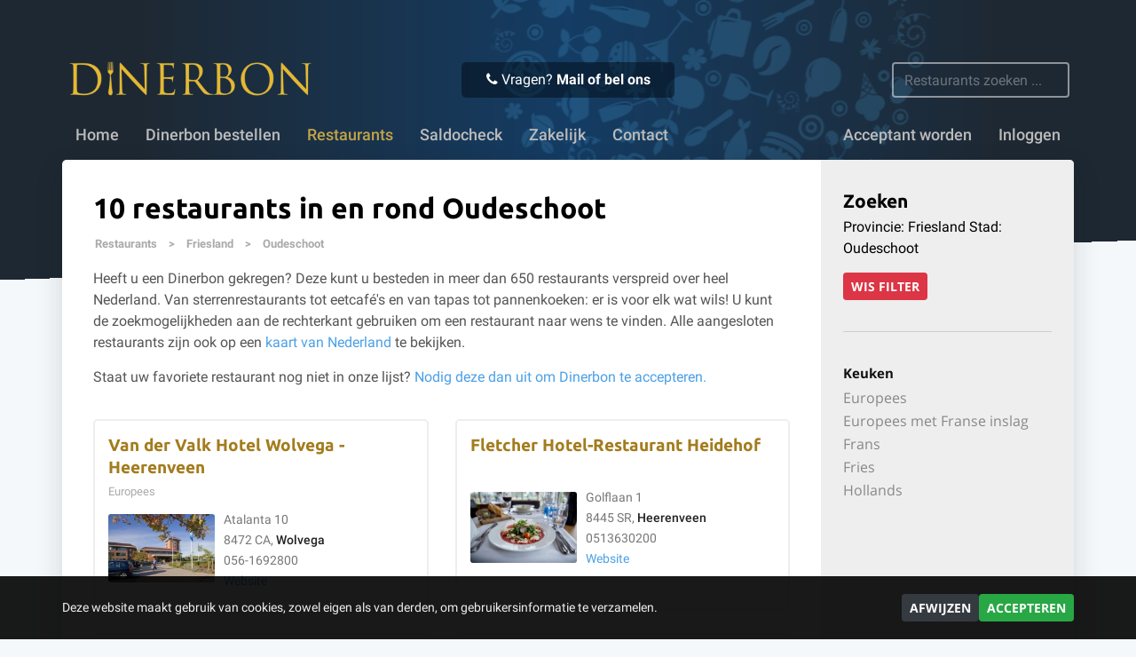

--- FILE ---
content_type: text/html; charset=UTF-8
request_url: https://www.dinerbon.nl/restaurants/friesland/oudeschoot
body_size: 7439
content:
<!DOCTYPE html>
<html lang="en">
<head>
    <meta charset="utf-8">
    <meta http-equiv="X-UA-Compatible" content="IE=edge">
    <meta name="viewport" content='width=device-width, initial-scale=1.0, maximum-scale=1.0, user-scalable=0' />

    <meta name="title" content="Dinerbon Oudeschoot - Voor 16u besteld, vandaag verstuurd!"/>
<meta name="keywords" content="dinerbon, cadeaubon, cadeau, dinerkaart, restaurant bon, restaurantbon, geschenkbon, dinercheque, diner cheque, kadobon, restaurant, online bestellen, uit eten, dineren, relatiegeschenk, kerstcadeau, valentijn, vaderdag, moederdag, cadeautip, verjaardag, acceptanten, deelnemende restaurants, geldigheid, gegarandeerde dinerbon, giftcard, verzilveren, origineel cadeau"/>
<meta name="description" content="De Dinerbon is in elk gewenst bedrag online te bestellen en te besteden in restaurants verspreid over heel Nederland."/>
<title>Dinerbon Oudeschoot - Voor 16u besteld, vandaag verstuurd!</title>
    <meta name="csrf-token" content="6s4tZqbS4uIpwY0TZi5WXkKVjE4Q9U06FgWlnfJK">

        <link rel="canonical" href="https://www.dinerbon.nl/restaurants/oudeschoot" />
    
    <link rel="stylesheet" href="/css/app.css?id=0bd4ab85daf96317f077de4668319340" media="screen" type="text/css" >
    <link rel="shortcut icon" href="/favicon.ico" type="image/x-icon" />

    <script>
        // Define dataLayer and the gtag function.
        window.dataLayer = window.dataLayer || [];
        function gtag(){dataLayer.push(arguments);}

        
        gtag("consent", "default", {
            ad_storage: "denied",
            analytics_storage: "denied",
            wait_for_update: 500,
        });
            </script>
    <!-- Google Tag Manager -->
    <script>(function(w,d,s,l,i){w[l]=w[l]||[];w[l].push({'gtm.start':new Date().getTime(),event:'gtm.js'});var f=d.getElementsByTagName(s)[0],j=d.createElement(s),dl=l!='dataLayer'?'&l='+l:'';j.async=true;j.src='https://www.googletagmanager.com/gtm.js?id='+i+dl;f.parentNode.insertBefore(j,f);})(window,document,'script','dataLayer','GTM-TX3WZ8');</script>
    <!-- End Google Tag Manager -->

    <script type="application/ld+json">
      {
      "@context": "http://schema.org/",
      "@type": "Organization",
      "name": "Dinerbon",
      "url": "http://www.dinerbon.nl/",
      "logo": "http://www.dinerbon.nl/images/logo-white.png",
      "sameAs" : [
        "https://www.facebook.com/Dinerbon",
        "https://twitter.com/Dinerbon"    
      ]
      }
    </script>

    
        <script src="https://www.google.com/recaptcha/api.js?hl=nl" async defer></script>
</head>

<body>
<!-- Google Tag Manager (noscript) -->
<noscript><iframe src="https://www.googletagmanager.com/ns.html?id=GTM-TX3WZ8" height="0" width="0" style="display:none;visibility:hidden"></iframe></noscript>
<!-- End Google Tag Manager (noscript) -->

<div id="cookiebar">
    <div style="position: relative; margin: 0 auto; max-width: 1140px; display: flex; gap: 10px; align-items: center; width: 100%;">
        <p>Deze website maakt gebruik van cookies, zowel eigen als van derden, om gebruikersinformatie te verzamelen.</p>
        <a class="btn btn-sm btn-dark" href="/cookies?accept=false">Afwijzen</a>
        <a class="btn btn-sm btn-success" href="/cookies?accept=true">Accepteren</a>
    </div>
</div>

<div id="header" class="   ">

    <div id="backdrop" ></div>

    <div id="header-top" class="container">
        <button class="navbar-toggler collapsed" type="button" data-toggle="collapse" data-target="#navbarSupportedContent" aria-controls="navbarSupportedContent" aria-expanded="false" aria-label="Toggle navigation">
            <i class="fa fa-bars" aria-hidden="true"></i> <i class="fa fa-remove" aria-hidden="true"></i>
        </button>

        <a id="logo" href="/"><img src="//cdn.dinerbon.nl/images/logo.png" /></a>

        <div class="contact">
            <i class="fa fa-phone" aria-hidden="true"></i>
            Vragen? <a href="/klantenservice">Mail of bel ons</a>
        </div>

		<form action="/restaurants" class="search" class="form-inline">
            <input class="typeahead form-control" autocomplete="off" type="text" name="q" placeholder="Restaurants zoeken ..." data-provide="typeahead" />
		</form>
	</div>

    <nav class="navbar navbar-expand-lg navbar-inverse container">
        <div class="collapse navbar-collapse" id="navbarSupportedContent">
            <ul class="navbar-nav">
                
                                    <li class="nav-item "><a class="nav-link" href="/">Home</a></li>
                <li class="nav-item "><a class="nav-link" href="/bestellen">Dinerbon bestellen</a></li>
                <li class="nav-item dropdown restaurants  active ">
                    <a class="nav-link dropdown-toggle" role="button" href="/restaurants">Restaurants</a>
                    <div class="dropdown-menu restaurants" role="menu">
                        <div class="row">
                            <ul id="province_menu" class="col-md-6">
                                <li class="dropdown-heading"><span>Per provincie:</span></li>
                                                                <li class="dropdown-item"><a href="/restaurants/drenthe">Drenthe</a></li>
                                                                <li class="dropdown-item"><a href="/restaurants/flevoland">Flevoland</a></li>
                                                                <li class="dropdown-item"><a href="/restaurants/friesland">Friesland</a></li>
                                                                <li class="dropdown-item"><a href="/restaurants/gelderland">Gelderland</a></li>
                                                                <li class="dropdown-item"><a href="/restaurants/provincie-groningen">Groningen</a></li>
                                                                <li class="dropdown-item"><a href="/restaurants/limburg">Limburg</a></li>
                                                                <li class="dropdown-item"><a href="/restaurants/noord-brabant">Noord-Brabant</a></li>
                                                                <li class="dropdown-item"><a href="/restaurants/noord-holland">Noord-Holland</a></li>
                                                                <li class="dropdown-item"><a href="/restaurants/overijssel">Overijssel</a></li>
                                                                <li class="dropdown-item"><a href="/restaurants/provincie-utrecht">Utrecht</a></li>
                                                                <li class="dropdown-item"><a href="/restaurants/zeeland">Zeeland</a></li>
                                                                <li class="dropdown-item"><a href="/restaurants/zuid-holland">Zuid-Holland</a></li>
                                                            </ul>
                            <ul id="city_menu" class="col-md-6">
                                <li class="dropdown-heading"><span>Per stad:</span></li>
                                                                <li class="dropdown-item"><a href="/restaurants/amsterdam">Amsterdam</a></li>
                                                                <li class="dropdown-item"><a href="/restaurants/arnhem">Arnhem</a></li>
                                                                <li class="dropdown-item"><a href="/restaurants/breda">Breda</a></li>
                                                                <li class="dropdown-item"><a href="/restaurants/den-haag">Den Haag</a></li>
                                                                <li class="dropdown-item"><a href="/restaurants/eindhoven">Eindhoven</a></li>
                                                                <li class="dropdown-item"><a href="/restaurants/groningen">Groningen</a></li>
                                                                <li class="dropdown-item"><a href="/restaurants/haarlem">Haarlem</a></li>
                                                                <li class="dropdown-item"><a href="/restaurants/leeuwarden">Leeuwarden</a></li>
                                                                <li class="dropdown-item"><a href="/restaurants/nijmegen">Nijmegen</a></li>
                                                                <li class="dropdown-item"><a href="/restaurants/rotterdam">Rotterdam</a></li>
                                                                <li class="dropdown-item"><a href="/restaurants/utrecht">Utrecht</a></li>
                                                                <li class="dropdown-item"><a href="/restaurants/zwolle">Zwolle</a></li>
                                                            </ul>
                        </div>
                    </div>
                </li>
                <li class="nav-item "><a class="nav-link" href="/saldocheck">Saldocheck</a></li>
                <li class="nav-item "><a class="nav-link" href="/zakelijk">Zakelijk</a></li>
                <li class="nav-item "><a class="nav-link" href="/klantenservice">Contact</a></li>
                
                                <li class="nav-item right ml-lg-auto "><a class="nav-link" href="/acceptant-worden">Acceptant worden</a></li>
                <li class="nav-item right "><a class="nav-link" href="/inloggen">Inloggen</a></li>
                                
        	</ul>
        </div>
    </nav>
</div>

<section id="affix-cta" data-toggle="affix">
    <div class="container">
        <a class="btn-primary btn-small" href="/bestellen">Dinerbon bestellen</a>
        <ul>
            <li>&#10004; 5 jaar geldig</li>
                        <li>&#10004; Voor 16:00 uur besteld, vandaag verstuurd</li>
                        <li>&#10004; Meer dan 1100 restaurants</li>
        </ul>
    </div>
</section>



<div id="pagecontent" class="container">
    
<script type="application/ld+json">
{
    "@context": "http://schema.org",
    "@type": "BreadcrumbList",
    "itemListElement": [{
        "@type": "ListItem",
        "position": 1,
        "item": {
            "@id": "https://www.dinerbon.nl/restaurants",
            "url": "https://www.dinerbon.nl/restaurants",
            "name": "Restaurants"
        }
    }
        ,{
        "@type": "ListItem",
        "position": 2,
        "item": {
            "@id": "https://www.dinerbon.nl/restaurants/friesland",
            "url": "https://www.dinerbon.nl/restaurants/friesland",
            "name": "Friesland"
        }
    }
        ,{
        "@type": "ListItem",
        "position": 3,
        "item": {
            "@type": "ListItem",
            "@id": "https://www.dinerbon.nl/restaurants/oudeschoot",
            "url": "https://www.dinerbon.nl/restaurants/oudeschoot",
            "name": "Oudeschoot"
        }
    }
            ]
}
</script>

    <div class="row">

        <div class="col-md-8 col-lg-9 col-sm-12">
            <div style="padding: 35px 20px;">
                <h2 class="restaurant-title" style="overflow: hidden;">
                                                            10 restaurants in en rond Oudeschoot
                                    </h2>

                                <div id="breadcrumb">
                    <span class="hidden-xs"><a href="/restaurants">Restaurants</a> > </span>
                    <a href="/restaurants/friesland">Friesland</a> >
                    <a href="#">Oudeschoot</a>
                </div>
                
                <div style="margin: 10px 0 35px; color: #555; line-height: 1.5em;">
                                        Heeft u een Dinerbon gekregen? Deze kunt u besteden in meer dan 650 restaurants verspreid over heel Nederland. Van sterrenrestaurants tot eetcaf&eacute;'s en van tapas tot pannenkoeken: er is voor elk wat wils! 
                    <span class="d-none d-md-inline">U kunt de zoekmogelijkheden aan de rechterkant gebruiken om een restaurant naar wens te vinden.</span> Alle aangesloten restaurants zijn ook op een <a href="/restaurants/kaart">kaart van Nederland</a> te bekijken.
                                        <p style="margin-top: 15px;">
                        Staat uw favoriete restaurant nog niet in onze lijst?
                        <a href="/klantenservice?subject=7">
                            Nodig deze dan uit om Dinerbon te accepteren.
                        </a>
                    </p>
                </div>

                <form action="/restaurants" method="GET" style="margin: 0 0 35px;" class="d-block d-md-none">
                    <strong>Zoeken:</strong>
                    <div class="input-group">
                      <input name="q" type="text" class="typeahead form-control" placeholder="Restaurants zoeken..." autocomplete="off" data-provide="typeahead">
                      <span class="input-group-append">
                        <button class="btn yellow btn-navy" type="submit" style="cursor: pointer;"><i class="fa fa-search"></i></button>
                      </span>
                    </div><!-- /input-group -->
                </form>

                <div class="row" id="restaurant-list">
                                                        	<div class="col-xl-6 col-lg-12 col-md-12 col-sm-12" style="margin-bottom: 25px">
                        <div class="restaurant">
                			<h3 class="title">
                                <a href="/restaurants/friesland/wolvega/hotel-wolvega-heerenveen">Van der Valk Hotel Wolvega - Heerenveen</a>
                                                            </h3>
                            <p class="kitchen">
                                                                Europees                                                                &nbsp;
                            </p>
                            <div class="address">
                                <a class="image" href="/restaurants/friesland/wolvega/hotel-wolvega-heerenveen"><img src="//cdn.dinerbon.nl/media/restaurants/0949/28cc083f_t.jpg" alt="Van der Valk Hotel Wolvega - Heerenveen" title="Van der Valk Hotel Wolvega - Heerenveen" /></a>
                    			<p>
                    				Atalanta 10<br />
                    				8472 CA, <a class="city" href="/restaurants/friesland/wolvega">Wolvega</a><br />
                    				056-1692800<br />
                    				<a target="_new" href="http://www.hotelwolvega.nl">Website</a>
                    			</p>
                            </div>
                        </div>
                	</div>
                                    	<div class="col-xl-6 col-lg-12 col-md-12 col-sm-12" style="margin-bottom: 25px">
                        <div class="restaurant">
                			<h3 class="title">
                                <a href="/restaurants/friesland/heerenveen/fletcher-hotel-heidehof">Fletcher Hotel-Restaurant Heidehof</a>
                                                            </h3>
                            <p class="kitchen">
                                                                &nbsp;
                            </p>
                            <div class="address">
                                <a class="image" href="/restaurants/friesland/heerenveen/fletcher-hotel-heidehof"><img src="//cdn.dinerbon.nl/media/restaurants/7347/lDyHj5Xg_t.jpg" alt="Fletcher Hotel-Restaurant Heidehof" title="Fletcher Hotel-Restaurant Heidehof" /></a>
                    			<p>
                    				Golflaan 1<br />
                    				8445 SR, <a class="city" href="/restaurants/friesland/heerenveen">Heerenveen</a><br />
                    				0513630200<br />
                    				<a target="_new" href="http://www.hotelheidehof.nl/nl/restaurant">Website</a>
                    			</p>
                            </div>
                        </div>
                	</div>
                                    	<div class="col-xl-6 col-lg-12 col-md-12 col-sm-12" style="margin-bottom: 25px">
                        <div class="restaurant">
                			<h3 class="title">
                                <a href="/restaurants/friesland/heerenveen/lunchroom-lekkerzzz">Lunchroom Lekkerzzz</a>
                                                            </h3>
                            <p class="kitchen">
                                                                &nbsp;
                            </p>
                            <div class="address">
                                <a class="image" href="/restaurants/friesland/heerenveen/lunchroom-lekkerzzz"><img src="//cdn.dinerbon.nl/media/restaurants/2860/ZguNQeeF_t.jpg" alt="Lunchroom Lekkerzzz" title="Lunchroom Lekkerzzz" /></a>
                    			<p>
                    				Dracht 27<br />
                    				8442BK, <a class="city" href="/restaurants/friesland/heerenveen">Heerenveen</a><br />
                    				0513640078<br />
                    				<a target="_new" href="http://www.lekkerzzz.nl">Website</a>
                    			</p>
                            </div>
                        </div>
                	</div>
                                    	<div class="col-xl-6 col-lg-12 col-md-12 col-sm-12" style="margin-bottom: 25px">
                        <div class="restaurant">
                			<h3 class="title">
                                <a href="/restaurants/friesland/earnewald/hotel-restaurant-princenhof-bv">Hotel Restaurant Princenhof B.V.</a>
                                                            </h3>
                            <p class="kitchen">
                                                                &nbsp;
                            </p>
                            <div class="address">
                                <a class="image" href="/restaurants/friesland/earnewald/hotel-restaurant-princenhof-bv"><img src="//cdn.dinerbon.nl/media/restaurants/15295/8pSirw9J_t.png" alt="Hotel Restaurant Princenhof B.V." title="Hotel Restaurant Princenhof B.V." /></a>
                    			<p>
                    				Piet Miedemaweg 15<br />
                    				9264TJ, <a class="city" href="/restaurants/friesland/earnewald">Earnewâld</a><br />
                    				0511539206<br />
                    				<a target="_new" href="http://www.princenhof.nl">Website</a>
                    			</p>
                            </div>
                        </div>
                	</div>
                                    	<div class="col-xl-6 col-lg-12 col-md-12 col-sm-12" style="margin-bottom: 25px">
                        <div class="restaurant">
                			<h3 class="title">
                                <a href="/restaurants/friesland/heerenveen/toro-pinto">Toro Pinto</a>
                                                            </h3>
                            <p class="kitchen">
                                                                &nbsp;
                            </p>
                            <div class="address">
                                <a class="image" href="/restaurants/friesland/heerenveen/toro-pinto"><img src="//cdn.dinerbon.nl/media/restaurants/2850/59492e56_t.jpg" alt="Toro Pinto" title="Toro Pinto" /></a>
                    			<p>
                    				Achter de Kerk 4<br />
                    				8441ET, <a class="city" href="/restaurants/friesland/heerenveen">Heerenveen</a><br />
                    				0513610519<br />
                    				<a target="_new" href="http://www.toropinto.nl">Website</a>
                    			</p>
                            </div>
                        </div>
                	</div>
                                    	<div class="col-xl-6 col-lg-12 col-md-12 col-sm-12" style="margin-bottom: 25px">
                        <div class="restaurant">
                			<h3 class="title">
                                <a href="/restaurants/friesland/joure/brasserie-restaurant-de-jouster-toer">Brasserie-Restaurant De Jouster Toer</a>
                                                            </h3>
                            <p class="kitchen">
                                                                Frans,                                                                 Fries                                                                &nbsp;
                            </p>
                            <div class="address">
                                <a class="image" href="/restaurants/friesland/joure/brasserie-restaurant-de-jouster-toer"><img src="//cdn.dinerbon.nl/media/restaurants/4546/f30df17f_t.jpg" alt="Brasserie-Restaurant De Jouster Toer" title="Brasserie-Restaurant De Jouster Toer" /></a>
                    			<p>
                    				Midstraat 54<br />
                    				8501AR, <a class="city" href="/restaurants/friesland/joure">Joure</a><br />
                    				0513418216<br />
                    				<a target="_new" href="http://www.dejoustertoer.nl">Website</a>
                    			</p>
                            </div>
                        </div>
                	</div>
                                    	<div class="col-xl-6 col-lg-12 col-md-12 col-sm-12" style="margin-bottom: 25px">
                        <div class="restaurant">
                			<h3 class="title">
                                <a href="/restaurants/friesland/de-veenhoop/herberg-t-polderhus">Restaurant it Polderhus</a>
                                                            </h3>
                            <p class="kitchen">
                                                                Hollands                                                                &nbsp;
                            </p>
                            <div class="address">
                                <a class="image" href="/restaurants/friesland/de-veenhoop/herberg-t-polderhus"><img src="//cdn.dinerbon.nl/media/restaurants/10840/f0ZN0YEV_t.jpg" alt="Restaurant it Polderhus" title="Restaurant it Polderhus" /></a>
                    			<p>
                    				Kraenlanswei 1<br />
                    				9215VZ, <a class="city" href="/restaurants/friesland/de-veenhoop">De Veenhoop</a><br />
                    				0512461803<br />
                    				<a target="_new" href="http://www.itpolderhus.nl">Website</a>
                    			</p>
                            </div>
                        </div>
                	</div>
                                    	<div class="col-xl-6 col-lg-12 col-md-12 col-sm-12" style="margin-bottom: 25px">
                        <div class="restaurant">
                			<h3 class="title">
                                <a href="/restaurants/friesland/wolvega/t-stadhuys-wolvega">&#039;t Stadhuys Wolvega</a>
                                                            </h3>
                            <p class="kitchen">
                                                                &nbsp;
                            </p>
                            <div class="address">
                                <a class="image" href="/restaurants/friesland/wolvega/t-stadhuys-wolvega"><img src="//cdn.dinerbon.nl/media/restaurants/15317/jdPVAQdx_t.jpg" alt="&#039;t Stadhuys Wolvega" title="&#039;t Stadhuys Wolvega" /></a>
                    			<p>
                    				Heerenveenseweg 1<br />
                    				8471JD, <a class="city" href="/restaurants/friesland/wolvega">Wolvega</a><br />
                    				0561476278<br />
                    				<a target="_new" href="https://www.tstadhuys.nl/">Website</a>
                    			</p>
                            </div>
                        </div>
                	</div>
                                    	<div class="col-xl-6 col-lg-12 col-md-12 col-sm-12" style="margin-bottom: 25px">
                        <div class="restaurant">
                			<h3 class="title">
                                <a href="/restaurants/overijssel/blokzijl/auberge-aan-het-hof">Auberge aan het Hof</a>
                                                            </h3>
                            <p class="kitchen">
                                                                Europees met Franse inslag                                                                &nbsp;
                            </p>
                            <div class="address">
                                <a class="image" href="/restaurants/overijssel/blokzijl/auberge-aan-het-hof"><img src="//cdn.dinerbon.nl/media/restaurants/5140/046fdaa5_t.jpg" alt="Auberge aan het Hof" title="Auberge aan het Hof" /></a>
                    			<p>
                    				Kerkstraat 9<br />
                    				8356DN, <a class="city" href="/restaurants/overijssel/blokzijl">Blokzijl</a><br />
                    				0527291844<br />
                    				<a target="_new" href="http://www.aubergeaanhethof.nl">Website</a>
                    			</p>
                            </div>
                        </div>
                	</div>
                                    	<div class="col-xl-6 col-lg-12 col-md-12 col-sm-12" style="margin-bottom: 25px">
                        <div class="restaurant">
                			<h3 class="title">
                                <a href="/restaurants/overijssel/paasloo/cafe-restaurant-t-binnenhof">Café Restaurant &#039;t Binnenhof</a>
                                                            </h3>
                            <p class="kitchen">
                                                                Hollands                                                                &nbsp;
                            </p>
                            <div class="address">
                                <a class="image" href="/restaurants/overijssel/paasloo/cafe-restaurant-t-binnenhof"><img src="//cdn.dinerbon.nl/media/restaurants/5717/abfd2589_t.jpg" alt="Café Restaurant &#039;t Binnenhof" title="Café Restaurant &#039;t Binnenhof" /></a>
                    			<p>
                    				Binnenweg 12<br />
                    				8378JJ, <a class="city" href="/restaurants/overijssel/paasloo">Paasloo</a><br />
                    				0561452992<br />
                    				<a target="_new" href="http://www.binnenhofpaasloo.nl">Website</a>
                    			</p>
                            </div>
                        </div>
                	</div>
                                                        </div>

                <div class="text-center">
                	
                </div>
            </div>
        </div>
        <div id="filter-restaurants" class="col-sm-12 col-md-4 col-lg-3" style="border-radius: 0 5px 5px 0; background: #eee; padding: 35px 25px;">
            <div class="filter">
                <h3>Zoeken</h3>
                <div id="current-filter">
                                                                                Provincie: Friesland
                                                            Stad: Oudeschoot
                                                            
                    <br />
                    <a style="margin-top: 15px;" class="btn btn-danger btn-sm" rel="nofollow" href="/restaurants" style="text-decoration: none;">Wis filter</a>
                                    </div>
            </div>
            
            <div class="row">
                <div class="col-sm-6 col-md-12">
                                        
                                    </div>
                <div class="col-sm-6 col-md-12">
                                        <div class="filter" style="margin-top: 35px; padding-top: 35px; border-top: 1px solid #CCC;">
                        <h4>Keuken</h4>
                        <ul>
                                                                                    <li class="option"><a href="?keuken=europees">Europees</a></li>
                                                                                                                <li class="option"><a href="?keuken=europees-met-franse-inslag">Europees met Franse inslag</a></li>
                                                                                                                <li class="option"><a href="?keuken=frans">Frans</a></li>
                                                                                                                <li class="option"><a href="?keuken=fries">Fries</a></li>
                                                                                                                <li class="option"><a href="?keuken=hollands">Hollands</a></li>
                                                                                </ul>
                    </div>
                                    </div>
            </div>
        </div>
    </div>
</div>

<div id="footer">
    <div class="container" style="position: relative;">
        <div class="row">
            <form class="col-md-6" style="margin-bottom: 30px;">
                <fieldset>
                    <legend>Betaalmogelijkheiden:</legend>
                    <img src="/images/footer/methods.png" style="height: 30px;" />
                </fieldset>
            </form>
            <form class="col-md-6" style="margin-bottom: 30px;">
                <fieldset>
                    <legend>Verzending:</legend>
                    <img src="/images/footer/postnl.png" style="position: absolute; height: 30px;" />
                    <p style="line-height: 1.2em; margin: 0; padding-left: 40px; float: left;">Wij verzenden via PostNL. Wanneer u op werkdagen voor 16:00 uur bestelt en betaalt verzenden wij nog dezelfde middag!</p>
                </fieldset>
            </form>
        </div>
        <div class="row">
            <div class="col-sm-6 col-md-4">
                <strong>Dinerbon</strong>
                <ul>
                    <li><a href="/saldocheck">Saldocheck</a></li>
                    <li><a href="/bestellen">Dinerbon bestellen</a></li>
                    <li><a href="/klantenservice">Klantenservice</a></li>
                    <li><a href="/zakelijk">Zakelijk</a></li>
                    <li><a href="/algemene-voorwaarden">Algemene voorwaarden</a></li>
                    <li><a href="/privacy">Privacy</a></li>
                    
                </ul>
            </div>
            <div id="contact" class="col-sm-6 col-md-4 mt-4 mt-sm-0">
                <strong>Contact</strong>
                <ul style="margin: 0;">
                    <li>Bon Appetit Internet Services B.V.</li>
                    <li>Lynbaan 35</li>
                    <li>8941 BR Leeuwarden</li>
                    <!--<li>085 001 2829</li>-->
                    <li>KVK-nr: 51416816</li>
                    <li>Btw-id: NL8500.03.271.B01</li>
                    <!--<li>
                        <a target="_blank" href="http://www.twitter.com/Dinerbon" style="margin-right: 15px;"><span class='sprite twitter'></span> Twitter</a>
                        <a target="_blank" href="http://www.facebook.com/Dinerbon"><span class='sprite facebook'></span> Facebook</a>
                    </li>-->
                </ul>
            </div>
            <div class="col-md-4 col-sm-12 mt-5 mt-sm-0">
                <strong>650 aangesloten restaurants</strong>
                <ul style="columns: 2; -webkit-columns: 2; -moz-columns: 2;">
                                        <li><a href="/restaurants/drenthe" >Drenthe</a></li>
                                        <li><a href="/restaurants/flevoland" >Flevoland</a></li>
                                        <li><a href="/restaurants/friesland" >Friesland</a></li>
                                        <li><a href="/restaurants/gelderland" >Gelderland</a></li>
                                        <li><a href="/restaurants/provincie-groningen" >Groningen</a></li>
                                        <li><a href="/restaurants/limburg" >Limburg</a></li>
                                        <li><a href="/restaurants/noord-brabant" >Noord-Brabant</a></li>
                                        <li><a href="/restaurants/noord-holland" >Noord-Holland</a></li>
                                        <li><a href="/restaurants/overijssel" >Overijssel</a></li>
                                        <li><a href="/restaurants/provincie-utrecht" >Utrecht</a></li>
                                        <li><a href="/restaurants/zeeland" >Zeeland</a></li>
                                        <li><a href="/restaurants/zuid-holland" >Zuid-Holland</a></li>
                                    </ul>
            </div>
        </div>
    </div>
</div>

<script type="text/javascript" src="/js/typeahead-tokens.js"></script>
<script type="text/javascript" src="/js/app.js?id=62ba17c75277b0e2200570cbf66f2994"></script>

<script type="text/javascript">
$(document).ready(function() {
    positionFooter();
    setTimeout(positionFooter, 500);

    setTimeout(function() {
        $('.social').css('visibility', 'visible');
    }, 1000);
});

$('.typeahead').typeahead({
    source: typeaheadTokens,
    onselect: function(obj) {
        $(this)[0].$element.closest('form').submit();
    }
});

function positionFooter()
{
    $('#pagecontent').css('height', 'auto');
    if ($(window).height() > ($('#footer').offset().top + $('#footer').outerHeight())) {
        margin = $(window).height() - ($('#footer').outerHeight() + $('#footer').offset().top + parseInt($('#footer').css('margin-top')));
        margin += parseInt($('#pagecontent').css('padding-bottom'));
        $('#pagecontent').css('height', $('#pagecontent').height() + margin);
    }
}

/*
$('a.dropdown-toggle, .dropdown-menu a').on('touchstart', function(e) {
  e.stopPropagation();
});
*/

$(document).ready(function() {

    var toggleAffix = function(affixElement, scrollElement) {
        var top =  200 ;

        if (scrollElement.scrollTop() >= top){
            affixElement.addClass('affix');
        } else {
            affixElement.removeClass('affix');
        }
    };

    $('[data-toggle="affix"]').each(function() {
        var ele = $(this);

        $(window).on('scroll resize', function() {
            toggleAffix(ele, $(this));
        });

        // init
        toggleAffix(ele, $(window));
    });

});
</script>


</body>
</html>

--- FILE ---
content_type: application/javascript
request_url: https://www.dinerbon.nl/js/typeahead-tokens.js
body_size: 32917
content:
var typeaheadTokens = [
'\'s-Graveland',
'\'s-Gravendeel',
'\'s-Gravenmoer',
'\'s-Gravenpolder',
'\'s-Gravenzande',
'\'s-Heer-Abtskerke',
'\'s-Heer-Arendskerke',
'\'s-Heer-Hendrikskinderen',
'\'s-Heerenberg',
'\'s-Heerenbroek',
'\'s-Heerenhoek',
'\'s-Hertogenbosch',
'\'t Goy',
'\'t Harde',
'\'t Loo Oldebroek',
'\'t Waar',
'\'t Zand',
'\'t Zandt',
'Aadorp',
'Aagtekerke',
'Aalden',
'Aalsmeer',
'Aalsmeerderbrug',
'Aalst (Waalre)',
'Aalst (Zaltbommel)',
'Aalsum',
'Aalten',
'Aardenburg',
'Aarlanderveen',
'Aarle-Rixtel',
'Aartswoud',
'Abbega',
'Abbekerk',
'Abbenbroek',
'Abbenes',
'Abcoude',
'Achlum',
'Achterveld (Barneveld)',
'Achterveld (Leusden)',
'Achthuizen',
'Achtmaal',
'Acquoy',
'Adorp',
'Aduard',
'Aerdenhout',
'Aerdt',
'Afferden',
'Afferden (Bergen)',
'Afferden (Druten)',
'Agelo',
'Akersloot',
'Akkrum',
'Akmarijp',
'Albergen',
'Alblasserdam',
'Alde Leie',
'Aldeboarn',
'Aldtsjerk',
'Alem',
'Alkmaar',
'Allingawier',
'Almelo',
'Almen',
'Almere',
'Almkerk',
'Alphen (Alphen-Chaam)',
'Alphen (West Maas en Waal)',
'Alphen aan den Rijn',
'Alteveer (De Wolden)',
'Alteveer (Hoogeveen)',
'Alteveer (Noordenveld)',
'Alteveer (Stadskanaal)',
'Altforst',
'Ambt Delden',
'Ameide',
'Amen',
'America',
'Amerongen',
'Amersfoort',
'Ammerstol',
'Ammerzoden',
'Amstelhoek',
'Amstelveen',
'Amstenrade',
'Amsterdam',
'Andel',
'Andelst',
'Anderen',
'Andijk',
'Ane',
'Anerveen',
'Anevelde',
'Angeren',
'Angerlo',
'Anjum',
'Ankeveen',
'Anloo',
'Anna Paulowna',
'Annen',
'Annerveenschekanaal',
'Ansen',
'Apeldoorn',
'Appelscha',
'Appeltern',
'Appingedam',
'Arcen',
'Arkel',
'Arnemuiden',
'Arnhem',
'Arriën',
'Arum',
'Asch',
'Asperen',
'Assen',
'Assendelft',
'Asten',
'Augsbuurt',
'Augustinusga',
'Austerlitz',
'Avenhorn',
'Axel',
'Azewijn',
'Baaiduinen',
'Baaium',
'Baak',
'Baambrugge',
'Baard',
'Baarland',
'Baarle-Nassau',
'Baarlo (Peel en Maas)',
'Baarlo (Zwartewaterland)',
'Baarn',
'Baars',
'Babberich',
'Babyloniënbroek',
'Bad Nieuweschans',
'Badhoevedorp',
'Baexem',
'Baflo',
'Bakel',
'Bakhuizen',
'Bakkeveen',
'Bakkum',
'Balgoij',
'Balinge',
'Balk',
'Balkbrug',
'Balloo',
'Balloërveld',
'Ballum',
'Baneheide',
'Banholt',
'Bant',
'Bantega',
'Barchem',
'Barendrecht',
'Barger-Compascuum',
'Barneveld',
'Barsingerhorn',
'Basse',
'Batenburg',
'Bathmen',
'Bavel',
'Bears',
'Bedum',
'Beegden',
'Beek',
'Beek (Montferland)',
'Beek en Donk',
'Beek-Ubbergen',
'Beekbergen',
'Beemte Broekland',
'Beers',
'Beerta',
'Beerze',
'Beerzerveld',
'Beesd',
'Beesel',
'Beets',
'Beetsterzwaag',
'Beilen',
'Beinsdorp',
'Belfeld',
'Bellingwolde',
'Belt-Schutsloot',
'Beltrum',
'Bemelen',
'Bemmel',
'Beneden-Leeuwen',
'Bennebroek',
'Bennekom',
'Benneveld',
'Benningbroek',
'Benschop',
'Bentelo',
'Benthuizen',
'Bentveld',
'Berg en Dal',
'Berg en Terblijt',
'Bergambacht',
'Bergeijk',
'Bergen (Limburg)',
'Bergen (Noord-Holland)',
'Bergen aan Zee',
'Bergen op Zoom',
'Bergentheim',
'Bergharen',
'Berghem',
'Bergschenhoek',
'Beringe',
'Berkel en Rodenrijs',
'Berkel-Enschot',
'Berkenwoude',
'Berkhout',
'Berlicum',
'Berltsum',
'Bern',
'Best',
'Beugen',
'Beuningen',
'Beuningen (Losser)',
'Beusichem',
'Beutenaken',
'Beverwijk',
'Biddinghuizen',
'Bierum',
'Biervliet',
'Biest-Houtakker',
'Biezenmortel',
'Biggekerke',
'Bilthoven',
'Bingelrade',
'Bitgum',
'Bitgummole',
'Bladel',
'Blankenham',
'Blaricum',
'Blauwestad',
'Blauwhuis',
'Bleiswijk',
'Blesdijke',
'Bleskensgraaf',
'Blessum',
'Blije',
'Blijham',
'Blitterswijck',
'Bloemendaal',
'Blokker',
'Blokzijl',
'Boazum',
'Bocholtz',
'Bodegraven',
'Boekel',
'Boekelo',
'Boelenslaan',
'Boer',
'Boerakker',
'Boesingheliede',
'Boijl',
'Boksum',
'Bolsward',
'Bontebok',
'Boornbergum',
'Boornzwaag',
'Borculo',
'Borger',
'Borgercompagnie',
'Borgsweer',
'Born',
'Borne',
'Bornerbroek',
'Bornwird',
'Borssele',
'Bosch en Duin',
'Boschoord',
'Boskoop',
'Bosschenhoofd',
'Botlek',
'Bourtange',
'Boven-Leeuwen',
'Bovenkarspel',
'Bovensmilde',
'Boxmeer',
'Boxtel',
'Braamt',
'Brakel',
'Brandwijk',
'Brantgum',
'Breda',
'Bredevoort',
'Breedenbroek',
'Breezand',
'Breskens',
'Breugel',
'Breukelen',
'Breukeleveen',
'Brielle',
'Briltil',
'Britsum',
'Britswert',
'Broek',
'Broek in Waterland',
'Broek op Langedijk',
'Broekhuizen (Horst aan de Maas)',
'Broekhuizen (Meppel)',
'Broekhuizenvorst',
'Broekland',
'Broeksterwâld',
'Bronkhorst',
'Bronneger',
'Bronnegerveen',
'Brouwershaven',
'Bruchem',
'Brucht',
'Bruchterveld',
'Bruinehaar',
'Bruinisse',
'Brummen',
'Brunssum',
'Bruntinge',
'Buchten',
'Budel',
'Budel-Dorplein',
'Budel-Schoot',
'Buggenum',
'Buinen',
'Buinerveen',
'Buitenkaag',
'Buitenpost',
'Bunde',
'Bunne',
'Bunnik',
'Bunschoten-Spakenburg',
'Burdaard',
'Buren',
'Buren (Ameland)',
'Burgerbrug',
'Burgerveen',
'Burgh-Haamstede',
'Burgum',
'Burgwerd',
'Burum',
'Bussum',
'Buurmalsen',
'Cadier en Keer',
'Cadzand',
'Callantsoog',
'Capelle aan den IJssel',
'Castelré',
'Castenray',
'Casteren',
'Castricum',
'Chaam',
'Clinge',
'Coevorden',
'Colijnsplaat',
'Collendoorn',
'Colmschate',
'Cornwerd',
'Cothen',
'Creil',
'Cromvoirt',
'Cruquius',
'Cuijk',
'Culemborg',
'Daarle',
'Daarlerveen',
'Dalem',
'Dalen',
'Dalerpeel',
'Dalerveen',
'Dalfsen',
'Dalmsholte',
'Damwâld',
'Darp',
'De Bilt',
'De Blesse',
'De Cocksdorp',
'De Falom',
'De Glind',
'De Goorn',
'De Groeve',
'De Heen',
'De Heurne',
'De Hoef',
'De Hoeve',
'De Kiel',
'De Klomp',
'De Knipe',
'De Koog',
'De Krim',
'De Kwakel',
'De Lier',
'De Lutte',
'De Meern',
'De Moer',
'De Mortel',
'De Pol',
'De Punt',
'De Rijp',
'De Rips',
'De Schiphorst',
'De Steeg',
'De Tike',
'De Veenhoop',
'De Waal',
'De Weere',
'De Westereen',
'De Wijk',
'De Wilgen',
'De Wilp',
'De Woude',
'De Zilk',
'Dearsum',
'Dedemsvaart',
'Dedgum',
'Deelen',
'Deest',
'Deil',
'Deinum',
'Delden',
'Delfgauw',
'Delfstrahuizen',
'Delft',
'Delfzijl',
'Delwijnen',
'Den Andel',
'Den Bommel',
'Den Burg',
'Den Dolder',
'Den Dungen',
'Den Haag',
'Den Ham (Twenterand)',
'Den Ham (Zuidhorn)',
'Den Helder',
'Den Hoorn (Midden-Delfland)',
'Den Hoorn (Texel)',
'Den Horn',
'Den Hout',
'Den Ilp',
'Den Oever',
'Den Velde',
'Denekamp',
'Deurne',
'Deurningen',
'Deurze',
'Deventer',
'Didam',
'Diemen',
'Diepenheim',
'Diepenveen',
'Dieren',
'Diessen',
'Diever',
'Dieverbrug',
'Diffelen',
'Dijken',
'Dinteloord',
'Dinxperlo',
'Diphoorn',
'Dirkshorn',
'Dirksland',
'Dodewaard',
'Doenrade',
'Doesburg',
'Doetinchem',
'Doezum',
'Dokkum',
'Doldersum',
'Domburg',
'Donderen',
'Dongen',
'Dongjum',
'Doniaga',
'Donkerbroek',
'Doorn',
'Doornenburg',
'Doornspijk',
'Doorwerth',
'Dordrecht',
'Dorst',
'Drachten',
'Drachtstercompagnie',
'Dreischor',
'Drempt',
'Drenthe',
'Dreumel',
'Driebergen-Rijsenburg',
'Drieborg',
'Driebruggen',
'Driehuis',
'Driehuizen',
'Driel',
'Driewegen',
'Driezum',
'Drijber',
'Drimmelen',
'Drogeham',
'Drogteropslagen',
'Drongelen',
'Dronryp (Dronrijp)',
'Dronten',
'Drouwen',
'Drouwenermond',
'Drouwenerveen',
'Drunen',
'Druten',
'Duiven',
'Duivendrecht',
'Duizel',
'Dussen',
'Dwingeloo',
'Eagum',
'Earnewâld',
'Easterein',
'Easterlittens',
'Eastermar',
'Easterwierrum',
'Echt',
'Echteld',
'Echten (De Wolden)',
'Echten (Lemsterland)',
'Echtenerbrug',
'Eck en Wiel',
'Eckelrade',
'Edam',
'Ede',
'Ederveen',
'Ee',
'Eede',
'Eefde',
'Eelde',
'Eelderwolde',
'Eemdijk',
'Eemnes',
'Eemshaven',
'Een',
'Een West',
'Eenrum',
'Eenum',
'Eerbeek',
'Eersel',
'Eerste Exloërmond',
'Ees',
'Eesergroen',
'Eeserveen',
'Eesterga',
'Eesveen',
'Eethen',
'Eext',
'Eexterveen',
'Eexterveensche kanaal',
'Eexterzandvoort',
'Egchel',
'Egmond aan Den Hoef',
'Egmond aan Zee',
'Egmond-Binnen',
'Eibergen',
'Eijsden',
'Eindhoven',
'Einighausen',
'Ekehaar',
'Elahuizen',
'Elburg',
'Eldersloo',
'Eleveld',
'Elim',
'Elkenrade',
'Ell',
'Ellecom',
'Ellemeet',
'Ellertshaar',
'Ellewoutsdijk',
'Elp',
'Elsendorp',
'Elshout',
'Elsloo (Ooststellingwerf)',
'Elsloo (Stein)',
'Elspeet',
'Elst (Overbetuwe)',
'Elst (Rhenen)',
'Emmeloord',
'Emmen',
'Emmer-Compascuum',
'Empe',
'Emst',
'Engwierum',
'Enkhuizen',
'Ens',
'Enschede',
'Enspijk',
'Enter',
'Enumatil',
'Epe',
'Epen',
'Eppenhuizen',
'Epse',
'Erica',
'Erichem',
'Erlecom',
'Erm',
'Ermelo',
'Erp',
'Esbeek',
'Esch',
'Escharen',
'Espel',
'Est',
'Etten',
'Etten-Leur',
'Europoort',
'Eursinge (De Wolden)',
'Eursinge (Midden-Drenthe)',
'Everdingen',
'Evertsoord',
'Ewijk',
'Exloo',
'Exloërveen',
'Exmorra',
'Eygelshoven',
'Eys',
'Ezinge',
'Farmsum',
'Feanwâlden',
'Feerwerd',
'Feinsum',
'Ferwert',
'Ferwoude',
'Fijnaart',
'Finsterwolde',
'Firdgum',
'Fleringen',
'Flevoland',
'Fluitenberg',
'Fochteloo',
'Follega',
'Folsgare',
'Formerum',
'Foudgum',
'Foxhol',
'Foxwolde',
'Franeker',
'Frederiksoord',
'Friens',
'Frieschepalen',
'Friesland',
'Froombosch',
'Gaanderen',
'Gaast',
'Gaastmeer',
'Galder',
'Gameren',
'Gapinge',
'Garderen',
'Garmerwolde',
'Garminge',
'Garnwerd',
'Garrelsweer',
'Garsthuizen',
'Garyp',
'Gassel',
'Gasselte',
'Gasselternijveen',
'Gasselternijveenschemond',
'Gastel',
'Gasteren',
'Gauw',
'Geelbroek',
'Geersdijk',
'Geertruidenberg',
'Geervliet',
'Gees',
'Geesbrug',
'Geesteren (Berkelland)',
'Geesteren (Tubbergen)',
'Geeuwenbrug',
'Geffen',
'Gelderland',
'Geldermalsen',
'Gelderswoude',
'Geldrop',
'Geleen',
'Gellicum',
'Gelselaar',
'Gemert',
'Gemonde',
'Genderen',
'Gendringen',
'Gendt',
'Genemuiden',
'Gennep',
'Gerkesklooster',
'Gersloot',
'Geulle',
'Geysteren',
'Giesbeek',
'Giessen',
'Giessenburg',
'Gieten',
'Gieterveen',
'Giethmen',
'Giethoorn',
'Gilze',
'Ginnum',
'Glane',
'Glimmen',
'Godlinze',
'Goedereede',
'Goes',
'Goingarijp',
'Goirle',
'Goor',
'Gorinchem',
'Gorredijk',
'Gorssel',
'Gouda',
'Gouderak',
'Goudriaan',
'Goudswaard',
'Goutum',
'Goënga',
'Goëngahuizen',
'Graauw',
'Grafhorst',
'Graft',
'Gramsbergen',
'Grashoek',
'Grathem',
'Grave',
'Greonterp',
'Grevenbicht',
'Griendtsveen',
'Grijpskerk',
'Grijpskerke',
'Groede',
'Groenekan',
'Groeningen',
'Groenlo',
'Groesbeek',
'Groessen',
'Groet',
'Grolloo',
'Groningen',
'Gronsveld',
'Groot-Ammers',
'Grootebroek',
'Grootegast',
'Grootschermer',
'Grou',
'Grubbenvorst',
'Gulpen',
'Guttecoven',
'Gytsjerk',
'Haaften',
'Haaksbergen',
'Haalderen',
'Haaren',
'Haarle',
'Haarlem',
'Haarlemmerliede',
'Haarlo',
'Haarsteeg',
'Haarzuilens',
'Haastrecht',
'Haelen',
'Hagestein',
'Haghorst',
'Haler',
'Halfweg',
'Hall',
'Halle',
'Hallum',
'Halsteren',
'Handel',
'Hank',
'Hansweert',
'Hantum',
'Hantumeruitburen',
'Hantumhuizen',
'Hapert',
'Haps',
'Harbrinkhoek',
'Hardenberg',
'Harderwijk',
'Hardinxveld-Giessendam',
'Haren',
'Haren (Oss)',
'Harfsen',
'Harich',
'Haringhuizen',
'Harkema',
'Harkstede',
'Harlingen',
'Harmelen',
'Harreveld',
'Harskamp',
'Hartwerd',
'Haskerdijken',
'Haskerhorne',
'Hasselt',
'Hattem',
'Hattemerbroek',
'Haule',
'Haulerwijk',
'Hauwert',
'Havelte',
'Havelterberg',
'Hazerswoude Dorp',
'Hazerswoude Rijndijk',
'Hedel',
'Hee',
'Heeg',
'Heel',
'Heelsum',
'Heelweg',
'Heemserveen',
'Heemskerk',
'Heemstede',
'Heenvliet',
'Heerde',
'Heerenveen',
'Heerewaarden',
'Heerhugowaard',
'Heerjansdam',
'Heerle',
'Heerlen',
'Heesch',
'Heesselt',
'Heeswijk-Dinther',
'Heeten',
'Heeze',
'Hegebeintum',
'Hegelsom',
'Hei- en Boeicop',
'Heibloem',
'Heide',
'Heijen',
'Heijenrath',
'Heijningen',
'Heikant',
'Heilig Landstichting',
'Heiligerlee',
'Heiloo',
'Heinenoord',
'Heinkenszand',
'Heino',
'Hekelingen',
'Hekendorp',
'Helden',
'Helenaveen',
'Hellendoorn',
'Hellevoetsluis',
'Hellouw',
'Hellum',
'Helmond',
'Helvoirt',
'Hem',
'Hemelum',
'Hemmen',
'Hempens',
'Hemrik',
'Hendrik-Ido-Ambacht',
'Hengelo',
'Hengelo (Bronckhorst)',
'Hengevelde',
'Hengstdijk',
'Hensbroek',
'Herbaijum',
'Herkenbosch',
'Herkingen',
'Hernen',
'Herpen',
'Herten',
'Hertme',
'Herveld',
'Herwen',
'Herwijnen',
'Het Veld',
'Heteren',
'Heukelom',
'Heukelum',
'Heumen',
'Heurne',
'Heusden',
'Heusden (Asten)',
'Heythuysen',
'Hezingen',
'Hiaure',
'Hichtum',
'Hidaard',
'Hierden',
'Hieslum',
'Hijken',
'Hijum',
'Hilaard',
'Hillegom',
'Hilvarenbeek',
'Hilversum',
'Hindeloopen',
'Hinnaard',
'Hippolytushoef',
'Hitzum',
'Hobrede',
'Hoedekenskerke',
'Hoek',
'Hoek van Holland',
'Hoenderloo',
'Hoensbroek',
'Hoenzadriel',
'Hoevelaken',
'Hoeven',
'Hoge Hexel',
'Hollandsche Rading',
'Hollandscheveld',
'Hollum',
'Holsloot',
'Holten',
'Holthees',
'Holtheme',
'Holthone',
'Holtum',
'Holwerd',
'Holwierde',
'Hommerts',
'Homoet',
'Honselersdijk',
'Hoofddorp',
'Hoofdplaat',
'Hoog Soeren',
'Hoog-Keppel',
'Hoogblokland',
'Hooge Mierde',
'Hooge Zwaluwe',
'Hoogeloon',
'Hoogenweg',
'Hoogerheide',
'Hoogersmilde',
'Hoogeveen',
'Hoogezand',
'Hooghalen',
'Hoogkarspel',
'Hoogland',
'Hooglanderveen',
'Hoogmade',
'Hoogvliet',
'Hoogwoud',
'Hoorn',
'Hoorn (Terschelling)',
'Hoornaar',
'Hoornsterzwaag',
'Horn',
'Hornhuizen',
'Horssen',
'Horst',
'Houten',
'Houtigehage',
'Houwerzijl',
'Huijbergen',
'Huis ter Heide (Noordenveld)',
'Huis ter Heide (Zeist)',
'Huisduinen',
'Huissen',
'Huizen',
'Huizinge',
'Hulsberg',
'Hulsel',
'Hulshorst',
'Hulst',
'Hulten',
'Hummelo',
'Hunsel',
'Hurdegaryp (Hardegarijp)',
'Hurwenen',
'Húns',
'IJhorst',
'IJlst',
'IJmuiden',
'IJpecolsga',
'IJsbrechtum',
'IJsselham',
'IJsselmuiden',
'IJsselstein',
'IJzendijke',
'IJzendoorn',
'Idaerd',
'Idsegahuizum',
'Idskenhuizen',
'Idzega',
'Iens',
'Ilpendam',
'Indijk',
'Ingber',
'Ingelum',
'Ingen',
'It Heidenskip',
'Itens',
'Ittervoort',
'Jaarsveld',
'Jabeek',
'Jannum',
'Jellum',
'Jelsum',
'Jirnsum',
'Jislum',
'Jisp',
'Jistrum',
'Jonkerslân',
'Jonkersvaart',
'Joppe',
'Jorwert',
'Joure',
'Jouswier',
'Jubbega',
'Julianadorp',
'Jutrijp',
'Kaag',
'Kaart',
'Kaatsheuvel',
'Kalenberg',
'Kallenkote',
'Kamerik',
'Kampen',
'Kamperland',
'Kamperveen',
'Kantens',
'Kapel-Avezaath',
'Kapelle',
'Kapellebrug',
'Katlijk',
'Kats',
'Kattendijke',
'Katwijk',
'Katwijk (Cuijk)',
'Katwoude',
'Kedichem',
'Keijenborg',
'Kekerdom',
'Kelpen-Oler',
'Kerk-Avezaath',
'Kerkdriel',
'Kerkenveld',
'Kerkrade',
'Kerkwerve',
'Kerkwijk',
'Kessel',
'Kesteren',
'Kiel-Windeweer',
'Kilder',
'Kimswerd',
'Kinderdijk',
'Kinnum',
'Klaaswaal',
'Klarenbeek',
'Klazienaveen',
'Klazienaveen-Noord',
'Klijndijk',
'Klimmen',
'Kloetinge',
'Klooster-Lidlum',
'Kloosterburen',
'Kloosterhaar',
'Kloosterzande',
'Klundert',
'Knegsel',
'Koarnjum',
'Kockengen',
'Koedijk',
'Koekange',
'Koewacht',
'Kolderwolde',
'Kolham',
'Kolhorn',
'Kollum',
'Kollumerpomp',
'Kollumerzwaag',
'Kommerzijl',
'Koningsbosch',
'Koningslust',
'Koog aan de Zaan',
'Kootstertille',
'Kootwijk',
'Kootwijkerbroek',
'Kornhorn',
'Kornwerderzand',
'Kortehemmen',
'Kortenhoef',
'Kortgene',
'Koudekerk aan den Rijn',
'Koudekerke',
'Koudum',
'Koufurderrige',
'Krabbendijke',
'Kraggenburg',
'Kreileroord',
'Krewerd',
'Krimpen aan de Lek',
'Krimpen aan den IJssel',
'Kring van Dorth',
'Krommenie',
'Kronenberg',
'Kropswolde',
'Kruiningen',
'Kruisland',
'Kudelstaart',
'Kuinre',
'Kuitaart',
'Kwadendamme',
'Kwadijk',
'Kwintsheul',
'Kûbaard',
'Laag Zuthem',
'Laag-Keppel',
'Laag-Soeren',
'Lage Mierde',
'Lage Vuursche',
'Lage Zwaluwe',
'Lageland',
'Lambertschaag',
'Lamswaarde',
'Landerum',
'Landgraaf',
'Landhorst',
'Landsmeer',
'Langbroek',
'Langedijke',
'Langelille',
'Langelo',
'Langenboom',
'Langerak',
'Langeveen',
'Langeweg',
'Langezwaag',
'Langweer',
'Laren',
'Laren (Lochem)',
'Lathum',
'Lattrop-Breklenkamp',
'Lauwersoog',
'Lauwerzijl',
'Ledeacker',
'Leek',
'Leende',
'Leens',
'Leerbroek',
'Leerdam',
'Leermens',
'Leersum',
'Leeuwarden',
'Legemeer',
'Leiden',
'Leiderdorp',
'Leidschendam',
'Leimuiden',
'Leimuiderbrug',
'Lekkerkerk',
'Lekkum',
'Lellens',
'Lelystad',
'Lemele',
'Lemelerveld',
'Lemiers',
'Lemmer',
'Lengel',
'Lent',
'Leons',
'Lepelstraat',
'Lettelbert',
'Lettele',
'Leunen',
'Leur',
'Leusden',
'Leuth',
'Leutingewolde',
'Leuvenheim',
'Leveroy',
'Lewedorp',
'Lexmond',
'Lichtaard',
'Lichtenvoorde',
'Liempde',
'Lienden',
'Lierderholthuis',
'Lieren',
'Lierop',
'Lies',
'Lieshout',
'Liessel',
'Lievelde',
'Lieveren',
'Lijnden',
'Limbricht',
'Limburg',
'Limmen',
'Linde',
'Linden',
'Linne',
'Linschoten',
'Lioessens',
'Lippenhuizen',
'Lisse',
'Lisserbroek',
'Lith',
'Lithoijen',
'Lobith',
'Lochem',
'Loenen',
'Loenen aan de Vecht',
'Loenersloot',
'Loerbeek',
'Lollum',
'Lomm',
'Longerhouw',
'Loo',
'Loon',
'Loon op Zand',
'Loosbroek',
'Loosdrecht',
'Loozen',
'Lopik',
'Lopikerkapel',
'Loppersum',
'Losdorp',
'Losser',
'Lottum',
'Loënga',
'Lucaswolde',
'Luchthaven Schiphol',
'Luddeweer',
'Luinjeberd',
'Lunteren',
'Lutjebroek',
'Lutjegast',
'Lutjewinkel',
'Lutkewierum',
'Luttelgeest',
'Lutten',
'Luttenberg',
'Luxwoude',
'Luyksgestel',
'Maarheeze',
'Maarn',
'Maarsbergen',
'Maarssen',
'Maartensdijk',
'Maasbommel',
'Maasbracht',
'Maasbree',
'Maasdam',
'Maasdijk',
'Maasgouw',
'Maashees',
'Maasland',
'Maassluis',
'Maastricht',
'Maastricht-Airport',
'Macharen',
'Made',
'Makkinga',
'Makkum',
'Malden',
'Mander',
'Manderveen',
'Mantgum',
'Mantinge',
'Maren-Kessel',
'Margraten',
'Maria Hoop',
'Mariahout',
'Mariaparochie',
'Marijenkampen',
'Mariënberg',
'Mariënheem',
'Mariënvelde',
'Markelo',
'Marken',
'Markenbinnen',
'Marknesse',
'Marle',
'Marrum',
'Marssum',
'Marum',
'Marwijksoord',
'Mastenbroek',
'Matsloot',
'Maurik',
'Mechelen',
'Medemblik',
'Meeden',
'Meedhuizen',
'Meerkerk',
'Meerlo',
'Meerssen',
'Meeuwen',
'Megchelen',
'Megen',
'Meijel',
'Melderslo',
'Melick',
'Meliskerke',
'Melissant',
'Menaam',
'Mensingeweer',
'Meppel',
'Meppen',
'Merkelbeek',
'Merselo',
'Meteren',
'Meterik',
'Metslawier',
'Mheer',
'Middelaar',
'Middelburg',
'Middelharnis',
'Middelie',
'Middelstum',
'Middenbeemster',
'Middenmeer',
'Midlaren',
'Midlum',
'Midsland',
'Midwolda',
'Midwolde',
'Midwoud',
'Miedum',
'Mierlo',
'Mijdrecht',
'Mijnsheerenland',
'Mildam',
'Milheeze',
'Mill',
'Millingen aan de Rijn',
'Milsbeek',
'Minnertsga',
'Mirns',
'Moddergat',
'Moerdijk',
'Moergestel',
'Moerkapelle',
'Moerstraten',
'Molenaarsgraaf',
'Molenhoek',
'Molenschot',
'Molkwerum',
'Monnickendam',
'Monster',
'Montfoort',
'Montfort',
'Mook',
'Mookhoek',
'Moordrecht',
'Moorveld',
'Morra',
'Muiden',
'Muiderberg',
'Munnekeburen',
'Munnekezijl',
'Munstergeleen',
'Muntendam',
'Mussel',
'Musselkanaal',
'Mûnein',
'Naaldwijk',
'Naarden',
'Nagele',
'Nederasselt',
'Nederhemert',
'Nederhorst den Berg',
'Nederweert',
'Nederweert-Eind',
'Neede',
'Neer',
'Neerijnen',
'Neeritter',
'Neerkant',
'Nes (Ameland)',
'Nes (Boarnsterhim)',
'Nes (Dongeradeel)',
'Netersel',
'Netterden',
'Niawier',
'Nibbixwoud',
'Niebert',
'Niehove',
'Niekerk',
'Nietap',
'Nieuw Balinge',
'Nieuw Heeten',
'Nieuw Vennep',
'Nieuw en Sint Joosland',
'Nieuw-Amsterdam',
'Nieuw-Annerveen',
'Nieuw-Beerta',
'Nieuw-Beijerland',
'Nieuw-Buinen',
'Nieuw-Dordrecht',
'Nieuw-Lekkerland',
'Nieuw-Namen',
'Nieuw-Roden',
'Nieuw-Scheemda',
'Nieuw-Schoonebeek',
'Nieuw-Vossemeer',
'Nieuw-Weerdinge',
'Nieuwaal',
'Nieuwdorp',
'Nieuwe Niedorp',
'Nieuwe Pekela',
'Nieuwe Wetering',
'Nieuwe-Tonge',
'Nieuwebrug',
'Nieuwediep',
'Nieuwegein',
'Nieuwehorne',
'Nieuwendijk',
'Nieuwer-Ter-Aa',
'Nieuwerbrug',
'Nieuwerkerk',
'Nieuwerkerk aan den IJssel',
'Nieuweroord',
'Nieuwersluis',
'Nieuweschoot',
'Nieuwkoop',
'Nieuwkuijk',
'Nieuwland',
'Nieuwlande',
'Nieuwlande Coevorden',
'Nieuwleusen',
'Nieuwolda',
'Nieuwpoort',
'Nieuwstadt',
'Nieuwveen',
'Nieuwvliet',
'Niezijl',
'Niftrik',
'Nigtevecht',
'Nij Beets',
'Nijbroek',
'Nijeberkoop',
'Nijega',
'Nijehaske',
'Nijeholtpade',
'Nijeholtwolde',
'Nijelamer',
'Nijemirdum',
'Nijensleek',
'Nijetrijne',
'Nijeveen',
'Nijhuizum',
'Nijkerk',
'Nijkerkerveen',
'Nijland',
'Nijlande',
'Nijmegen',
'Nijverdal',
'Nispen',
'Nisse',
'Nistelrode',
'Noardburgum',
'Nooitgedacht',
'Noorbeek',
'Noord-Brabant',
'Noord-Holland',
'Noord-Scharwoude',
'Noord-Sleen',
'Noordbeemster',
'Noordbroek',
'Noordeinde (Graft-De Rijp)',
'Noordeinde (Oldebroek)',
'Noordeloos',
'Noorden',
'Noordgouwe',
'Noordhoek',
'Noordhorn',
'Noordlaren',
'Noordscheschut',
'Noordwelle',
'Noordwijk',
'Noordwijk (Marum)',
'Noordwijkerhout',
'Noordwolde (Bedum)',
'Noordwolde (Weststellingwerf)',
'Nootdorp',
'Norg',
'Notter',
'Nuenen',
'Nuis',
'Nuland',
'Numansdorp',
'Nunhem',
'Nunspeet',
'Nuth',
'Nutter',
'Obbicht',
'Obdam',
'Ochten',
'Odijk',
'Odiliapeel',
'Odoorn',
'Odoornerveen',
'Oeffelt',
'Oegstgeest',
'Oene',
'Oentsjerk',
'Offingawier',
'Ohé en Laak',
'Oijen',
'Oirlo',
'Oirsbeek',
'Oirschot',
'Oisterwijk',
'Okkenbroek',
'Olburgen',
'Oldeberkoop',
'Oldebroek',
'Oldeholtpade',
'Oldeholtwolde',
'Oldehove',
'Oldekerk',
'Oldelamer',
'Oldemarkt',
'Oldenzaal',
'Oldenzijl',
'Oldeouwer',
'Oldetrijne',
'Olst',
'Olterterp',
'Ommel',
'Ommen',
'Ommeren',
'Onderdendam',
'Onna',
'Onnen',
'Onstwedde',
'Ooij',
'Ooltgensplaat',
'Oost- West- en Middelbeers',
'Oost-Graftdijk',
'Oost-Knollendam',
'Oost-Souburg',
'Oostburg',
'Oostdijk',
'Oosteind',
'Oosterbeek',
'Oosterbierum',
'Oosterblokker',
'Oosterend (Terschelling)',
'Oosterend (Texel)',
'Oosterhesselen',
'Oosterhout',
'Oosterhout (Overbetuwe)',
'Oosterland',
'Oosterleek',
'Oosternieland',
'Oosternijkerk',
'Oosterstreek',
'Oosterwijk',
'Oosterwijtwerd',
'Oosterwolde (Oldebroek)',
'Oosterwolde (Ooststellingwerf)',
'Oosterzee',
'Oosthem',
'Oosthuizen',
'Oostkapelle',
'Oostrum (Dongeradeel)',
'Oostrum (Venray)',
'Oostvoorne',
'Oostwold',
'Oostwoud',
'Oostzaan',
'Ootmarsum',
'Opeinde',
'Opende',
'Ophemert',
'Opheusden',
'Opijnen',
'Oploo',
'Opmeer',
'Oppenhuizen',
'Opperdoes',
'Oranje',
'Oranjewoud',
'Orvelte',
'Ospel',
'Oss',
'Ossendrecht',
'Ossenisse',
'Ossenwaard',
'Ossenzijl',
'Oterleek',
'Otterlo',
'Ottersum',
'Ottoland',
'Oud Gastel',
'Oud-Ade',
'Oud-Alblas',
'Oud-Annerveen',
'Oud-Beijerland',
'Oud-Ootmarsum',
'Oud-Vossemeer',
'Oud-Zuilen',
'Ouddorp',
'Oude Bildtzijl',
'Oude Meer',
'Oude Pekela',
'Oude Wetering',
'Oude Willem',
'Oude-Niedorp',
'Oude-Tonge',
'Oudega (Gaasterlân-Sleat)',
'Oudega (Smallingerland)',
'Oudega (Wymbritseradiel)',
'Oudehaske',
'Oudehorne',
'Oudelande',
'Oudemirdum',
'Oudemolen (Moerdijk)',
'Oudemolen (Tynaarlo)',
'Oudenbosch',
'Oudendijk',
'Oudenhoorn',
'Ouderkerk aan de Amstel',
'Ouderkerk aan den IJssel',
'Oudeschans',
'Oudeschild',
'Oudeschip',
'Oudeschoot',
'Oudesluis',
'Oudewater',
'Oudezijl',
'Oudkarspel',
'Oudorp',
'Oudwoude',
'Ouwerkerk',
'Ouwster-Nijega',
'Ouwsterhaule',
'Overasselt',
'Overberg',
'Overdinkel',
'Overijssel',
'Overloon',
'Overschild',
'Overslag',
'Overveen',
'Ovezande',
'Paasloo',
'Paesens',
'Pannerden',
'Panningen',
'Papekop',
'Papendrecht',
'Papenhoven',
'Papenvoort',
'Parrega',
'Paterswolde',
'Peest',
'Peins',
'Peize',
'Peperga',
'Pernis',
'Persingen',
'Pesse',
'Petten',
'Philippine',
'Piaam',
'Piershil',
'Pieterburen',
'Pietersbierum',
'Pieterzijl',
'Pijnacker',
'Pingjum',
'Plasmolen',
'Poederoijen',
'Poeldijk',
'Polsbroek',
'Poortugaal',
'Poortvliet',
'Poppenwier',
'Posterholt',
'Prinsenbeek',
'Puiflijk',
'Punthorst',
'Purmer',
'Purmerend',
'Purmerland',
'Puth',
'Putte',
'Putten',
'Puttershoek',
'Raalte',
'Raamsdonk',
'Raamsdonksveer',
'Raard',
'Radewijk',
'Radio Kootwijk',
'Raerd',
'Randwijk',
'Ransdaal',
'Rasquert',
'Ravenstein',
'Ravenswaaij',
'Ravenswoud',
'Readtsjerk',
'Reahûs',
'Reduzum',
'Reek',
'Reeuwijk',
'Reijmerstok',
'Reitsum',
'Rekken',
'Renesse',
'Renkum',
'Renswoude',
'Ressen',
'Retranchement',
'Reusel',
'Reutum',
'Reuver',
'Rha',
'Rheden',
'Rhee',
'Rheeze',
'Rheezerveen',
'Rhenen',
'Rhenoy',
'Rhoon',
'Ridderkerk',
'Ried',
'Riel',
'Rien',
'Riethoven',
'Rietmolen',
'Rijen',
'Rijkevoort',
'Rijkevoort-De Walsert',
'Rijnsaterwoude',
'Rijnsburg',
'Rijpwetering',
'Rijs',
'Rijsbergen',
'Rijsenhout',
'Rijsoord',
'Rijssen',
'Rijswijk',
'Rijswijk (Buren)',
'Rijswijk (Woudrichem)',
'Rilland',
'Rinsumageast',
'Ritthem',
'Rockanje',
'Roden',
'Roderesch',
'Roderwolde',
'Roelofarendsveen',
'Roermond',
'Rogat',
'Roggel',
'Rohel',
'Rolde',
'Roodeschool',
'Roosendaal',
'Roosteren',
'Rosmalen',
'Rossum (Dinkelland)',
'Rossum (Maasdriel)',
'Roswinkel',
'Rotstergaast',
'Rotsterhaule',
'Rotterdam',
'Rottevalle',
'Rottum (Eemsmond)',
'Rottum (Skarsterlân)',
'Rouveen',
'Rozenburg',
'Rozenburg (Haarlemmermeer)',
'Rozendaal',
'Rucphen',
'Ruigahuizen',
'Ruinen',
'Ruinerwold',
'Rumpt',
'Rutten',
'Ruurlo',
'Ryptsjerk (Rijperkerk)',
'Saaksum',
'Saasveld',
'Saaxumhuizen',
'Sambeek',
'Sandfirden',
'Santpoort-Noord',
'Santpoort-Zuid',
'Sappemeer',
'Sas van Gent',
'Sassenheim',
'Sauwerd',
'Schagen',
'Schagerbrug',
'Schaijk',
'Schalkhaar',
'Schalkwijk',
'Schalsum',
'Schardam',
'Scharendijke',
'Scharmer',
'Scharnegoutum',
'Scharsterbrug',
'Scharwoude',
'Scheemda',
'Scheerwolde',
'Schellinkhout',
'Schelluinen',
'Schermerhorn',
'Scherpenisse',
'Scherpenzeel',
'Scherpenzeel (Weststellingwerf)',
'Schettens',
'Scheulder',
'Scheveningen',
'Schiedam',
'Schiermonnikoog',
'Schijf',
'Schijndel',
'Schildwolde',
'Schimmert',
'Schin op Geul',
'Schinnen',
'Schinveld',
'Schipborg',
'Schiphol',
'Schiphol-Rijk',
'Schipluiden',
'Schokland',
'Schoondijke',
'Schoonebeek',
'Schoonhoven',
'Schoonloo',
'Schoonoord',
'Schoonrewoerd',
'Schoorl',
'Schore',
'Schouwerzijl',
'Schraard',
'Schuddebeurs',
'Schuinesloot',
'Sebaldeburen',
'Seerijp',
'Sellingen',
'Serooskerke',
'Sevenum',
'Sexbierum',
'Sibculo',
'Sibrandabuorren',
'Sibrandahûs',
'Siddeburen',
'Siebengewald',
'Siegerswoude',
'Sijbekarspel',
'Silvolde',
'Simonshaven',
'Simpelveld',
'Sinderen',
'Sint Agatha',
'Sint Annaland',
'Sint Annaparochie',
'Sint Annen',
'Sint Anthonis',
'Sint Geertruid',
'Sint Hubert',
'Sint Jacobiparochie',
'Sint Jansklooster',
'Sint Jansteen',
'Sint Joost',
'Sint Kruis',
'Sint Maarten',
'Sint Maartensbrug',
'Sint Maartensdijk',
'Sint Maartensvlotbrug',
'Sint Nicolaasga',
'Sint Odiliënberg',
'Sint Pancras',
'Sint Philipsland',
'Sint Willebrord',
'Sint-Michielsgestel',
'Sint-Oedenrode',
'Sintjohannesga',
'Sirjansland',
'Sittard',
'Skingen',
'Slagharen',
'Slappeterp',
'Sleen',
'Sleeuwijk',
'Slenaken',
'Sliedrecht',
'Slijk-Ewijk',
'Slijkenburg',
'Slochteren',
'Slootdorp',
'Sloten',
'Sluis',
'Sluiskil',
'Smakt',
'Smalle Ee',
'Smallebrugge',
'Smilde',
'Snakkerburen',
'Sneek',
'Snelrewaard',
'Snikzwaag',
'Soerendonk',
'Soest',
'Soesterberg',
'Someren',
'Sommelsdijk',
'Son',
'Sondel',
'Sonnega',
'Spaarndam',
'Spaarndam-West',
'Spanbroek',
'Spanga',
'Spankeren',
'Spannum',
'Spaubeek',
'Spier',
'Spierdijk',
'Spijk (Delfzijl)',
'Spijk (Lingewaal)',
'Spijk (Rijnwaarden)',
'Spijkenisse',
'Spijkerboor (Aa en Hunze)',
'Spijkerboor (Wormerland)',
'Spoordonk',
'Sprang-Capelle',
'Sprundel',
'Spui',
'Stad aan \'t Haringvliet',
'Stadskanaal',
'Stampersgat',
'Standdaarbuiten',
'Staphorst',
'Starnmeer',
'Startenhuizen',
'Stavenisse',
'Stavoren',
'Stedum',
'Steenbergen',
'Steenbergen (Noordenveld)',
'Steendam',
'Steenderen',
'Steenenkamer',
'Steensel',
'Steenwijk',
'Steenwijkerwold',
'Stegeren',
'Steggerda',
'Stein',
'Stellendam',
'Sterksel',
'Stevensbeek',
'Stevensweert',
'Steyl',
'Stieltjeskanaal',
'Stiens',
'Stitswerd',
'Stokkum',
'Stolwijk',
'Stompetoren',
'Stoutenburg',
'Stoutenburg Noord',
'Stramproy',
'Streefkerk',
'Strijbeek',
'Strijen',
'Strijensas',
'Stroe',
'Stroobos',
'Stuifzand',
'Sumar',
'Surhuisterveen',
'Surhuizum',
'Susteren',
'Suwâld',
'Swalmen',
'Sweikhuizen',
'Swichum',
'Swifterbant',
'Swolgen',
'Taarlo',
'Teeffelen',
'Teerns',
'Tegelen',
'Ten Boer',
'Ten Post',
'Ter Aar',
'Ter Aard',
'Ter Apel',
'Ter Apelkanaal',
'Ter Heijde',
'Ter Hole',
'Ter Idzard',
'Terband',
'Terborg',
'Terheijden',
'Terherne',
'Terkaple',
'Termunten',
'Termunterzijl',
'Ternaard',
'Terneuzen',
'Teroele',
'Terschuur',
'Tersoal',
'Terwispel',
'Terwolde',
'Teteringen',
'Teuge',
'Thesinge',
'Tholen',
'Thorn',
'Tiel',
'Tiendeveen',
'Tienhoven (Maarssen)',
'Tienhoven (Zederik)',
'Tienray',
'Tijnje',
'Tilburg',
'Tilligte',
'Tinallinge',
'Tinte',
'Tirns',
'Tjalhuizum',
'Tjalleberd',
'Tjerkgaast',
'Tjerkwerd',
'Tjuchem',
'Tolbert',
'Toldijk',
'Tolkamer',
'Tollebeek',
'Tonden',
'Toornwerd',
'Tricht',
'Triemen',
'Tripscompagnie',
'Tubbergen',
'Tuil',
'Tuitjenhorn',
'Tuk',
'Tull en \'t Waal',
'Tweede Exloërmond',
'Tweede Valthermond',
'Twello',
'Twijzel',
'Twijzelerheide',
'Twisk',
'Tynaarlo',
'Tytsjerk',
'Tzum',
'Tzummarum',
'Ubachsberg',
'Ubbena',
'Ubbergen',
'Uddel',
'Uden',
'Udenhout',
'Uffelte',
'Ugchelen',
'Uitdam',
'Uitgeest',
'Uithoorn',
'Uithuizen',
'Uithuizermeeden',
'Uitwellingerga',
'Uitwijk',
'Ulestraten',
'Ulft',
'Ulicoten',
'Ulrum',
'Ulvenhout',
'Ulvenhout (Breda)',
'Ureterp',
'Urk',
'Urmond',
'Ursem',
'Usquert',
'Utrecht',
'Vaals',
'Vaassen',
'Valburg',
'Valkenburg',
'Valkenburg (Katwijk)',
'Valkenswaard',
'Valthe',
'Valthermond',
'Varik',
'Varsselder-Veldhunten',
'Varsseveld',
'Vasse',
'Veelerveen',
'Veen',
'Veendam',
'Veenendaal',
'Veenhuizen',
'Veeningen',
'Veenklooster',
'Veenoord',
'Veere',
'Veessen',
'Vegelinsoord',
'Veghel',
'Velddriel',
'Velden',
'Veldhoven',
'Velp (Grave)',
'Velp (Rheden)',
'Velsen-Noord',
'Velsen-Zuid',
'Velserbroek',
'Ven-Zelderheide',
'Venebrugge',
'Venhorst',
'Venhuizen',
'Venlo',
'Venray',
'Vessem',
'Vethuizen',
'Veulen',
'Vianen',
'Vianen (Cuijk)',
'Vierakker',
'Vierhouten',
'Vierhuizen',
'Vierlingsbeek',
'Vierpolders',
'Vijfhuizen',
'Vijlen',
'Vilsteren',
'Vinkega',
'Vinkel',
'Vinkenbuurt',
'Vinkeveen',
'Visvliet',
'Vlaardingen',
'Vlagtwedde',
'Vledder',
'Vledderveen (Stadskanaal)',
'Vledderveen (Westerveld)',
'Vleuten',
'Vlieland',
'Vlierden',
'Vlijmen',
'Vlissingen',
'Vlist',
'Vlodrop',
'Voerendaal',
'Vogelenzang',
'Vogelwaarde',
'Volendam',
'Volkel',
'Vollenhove',
'Vondelingenplaat',
'Voorburg',
'Voorhout',
'Voorschoten',
'Voorst',
'Voorst (Oude IJsselstreek)',
'Voorthuizen',
'Vorchten',
'Vorden',
'Vorstenbosch',
'Vortum-Mullem',
'Vragender',
'Vredenheim',
'Vredepeel',
'Vreeland',
'Vries',
'Vriescheloo',
'Vriezenveen',
'Vroomshoop',
'Vrouwenakker',
'Vrouwenparochie',
'Vrouwenpolder',
'Vught',
'Vuren',
'Waaksens',
'Waal',
'Waalre',
'Waalwijk',
'Waarde',
'Waardenburg',
'Waarder',
'Waardhuizen',
'Waarland',
'Waaxens',
'Wachtum',
'Waddinxveen',
'Wadenoijen',
'Wagenberg',
'Wagenborgen',
'Wageningen',
'Walem',
'Walsoorden',
'Wamel',
'Wanneperveen',
'Wanroij',
'Wanssum',
'Wapenveld',
'Wapse',
'Wapserveen',
'Warder',
'Warffum',
'Warfhuizen',
'Warfstermolen',
'Warmenhuizen',
'Warmond',
'Warns',
'Warnsveld',
'Warstiens',
'Warten',
'Waskemeer',
'Waspik',
'Wassenaar',
'Wateren',
'Watergang',
'Waterhuizen',
'Wateringen',
'Waterlandkerkje',
'Waverveen',
'Wedde',
'Weerselo',
'Weert',
'Weesp',
'Wehe-Den Hoorn',
'Wehl',
'Weidum',
'Weiteveen',
'Wekerom',
'Well (Bergen)',
'Well (Maasdriel)',
'Wellerlooi',
'Welsum',
'Wemeldinge',
'Wenum Wiesel',
'Wergea',
'Werkendam',
'Werkhoven',
'Wernhout',
'Wervershoof',
'Wesepe',
'Wessem',
'West-Graftdijk',
'West-Knollendam',
'West-Terschelling',
'Westbeemster',
'Westbroek',
'Westdorp',
'Westdorpe',
'Westendorp',
'Westerbeek',
'Westerbork',
'Westerbroek',
'Westeremden',
'Westergeest',
'Westerhaar-Vriezenveensewijk',
'Westerhoven',
'Westerland',
'Westerlee',
'Westernieland',
'Westervelde',
'Westervoort',
'Westerwijtwerd',
'Westhem',
'Westhoek',
'Westkapelle',
'Westmaas',
'Westwoud',
'Westzaan',
'Wetering',
'Weteringbrug',
'Wetsens',
'Wetsinge',
'Weurt',
'Wezep',
'Wezup',
'Wezuperbrug',
'Wichmond',
'Wier',
'Wierden',
'Wieringerwaard',
'Wieringerwerf',
'Wierum',
'Wieuwerd',
'Wijchen',
'Wijckel',
'Wijdenes',
'Wijdewormer',
'Wijhe',
'Wijk aan Zee',
'Wijk bij Duurstede',
'Wijk en Aalburg',
'Wijlre',
'Wijnaldum',
'Wijnandsrade',
'Wijnbergen',
'Wijngaarden',
'Wijnjewoude',
'Wijster',
'Wilbertoord',
'Wildervank',
'Wilhelminadorp',
'Wilhelminaoord',
'Willemsoord',
'Willemstad',
'Wilnis',
'Wilp',
'Wilsum',
'Winde',
'Windraak',
'Winkel',
'Winneweer',
'Winschoten',
'Winssen',
'Winsum',
'Winsum (Littenseradiel)',
'Wintelre',
'Winterswijk',
'Winterswijk Brinkheurne',
'Winterswijk Corle',
'Winterswijk Henxel',
'Winterswijk Huppel',
'Winterswijk Kotten',
'Winterswijk Meddo',
'Winterswijk Miste',
'Winterswijk Ratum',
'Winterswijk Woold',
'Wirdum (Leeuwarden)',
'Wirdum (Loppersum)',
'Wissenkerke',
'Witharen',
'Witmarsum',
'Witte Paarden',
'Wittelte',
'Wittem',
'Witteveen',
'Wjelsryp',
'Woensdrecht',
'Woerden',
'Woerdense Verlaat',
'Wognum',
'Woldendorp',
'Wolfheze',
'Wolphaartsdijk',
'Wolsum',
'Woltersum',
'Wolvega',
'Wommels',
'Wons',
'Workum',
'Wormer',
'Wormerveer',
'Woubrugge',
'Woudbloem',
'Woudenberg',
'Woudrichem',
'Woudsend',
'Wouw',
'Wouwse Plantage',
'Wyns',
'Wytgaard',
'Wâlterswâld',
'Wânswert',
'Yde',
'Yerseke',
'Ysselsteyn',
'Zaamslag',
'Zaandam',
'Zaandijk',
'Zalk',
'Zaltbommel',
'Zandberg',
'Zandeweer',
'Zandhuizen',
'Zandpol',
'Zandvoort',
'Zeddam',
'Zeegse',
'Zeeland',
'Zeerijp',
'Zeewolde',
'Zegge',
'Zegveld',
'Zeijen',
'Zeijerveen',
'Zeijerveld',
'Zeist',
'Zelhem',
'Zenderen',
'Zennewijnen',
'Zetten',
'Zevenaar',
'Zevenbergen',
'Zevenbergschen Hoek',
'Zevenhoven',
'Zevenhuizen (Leek)',
'Zevenhuizen (Zuidplas)',
'Zierikzee',
'Zieuwent',
'Zijderveld',
'Zijdewind',
'Zijldijk',
'Zoelen',
'Zoelmond',
'Zoetermeer',
'Zoeterwoude',
'Zonnemaire',
'Zorgvlied',
'Zoutelande',
'Zoutkamp',
'Zuid-Beijerland',
'Zuid-Holland',
'Zuid-Scharwoude',
'Zuidbroek',
'Zuiddorpe',
'Zuidermeer',
'Zuiderwoude',
'Zuidhorn',
'Zuidlaarderveen',
'Zuidland',
'Zuidlaren',
'Zuidoostbeemster',
'Zuidschermer',
'Zuidveen',
'Zuidveld',
'Zuidvelde',
'Zuidwolde (Bedum)',
'Zuidwolde (De Wolden)',
'Zuidzande',
'Zuilichem',
'Zuna',
'Zundert',
'Zurich',
'Zutphen',
'Zuurdijk',
'Zwaag',
'Zwaagdijk',
'Zwaanshoek',
'Zwagerbosch',
'Zwammerdam',
'Zwanenburg',
'Zwartebroek',
'Zwartemeer',
'Zwartewaal',
'Zwartsluis',
'Zweeloo',
'Zweins',
'Zwiggelte',
'Zwijndrecht',
'Zwinderen',
'Zwolle'
];